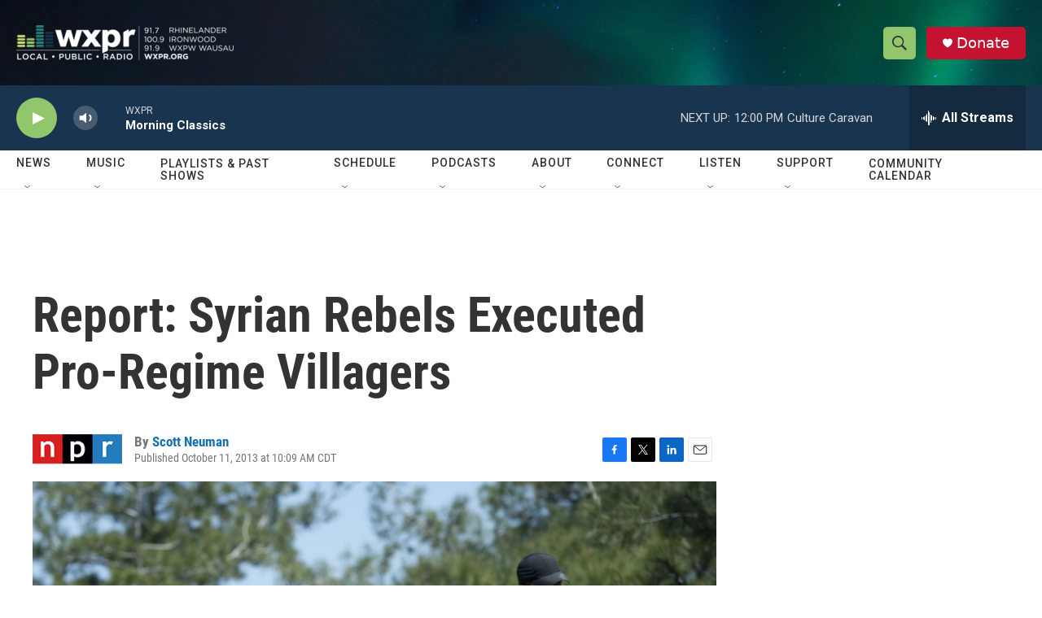

--- FILE ---
content_type: text/html; charset=utf-8
request_url: https://www.google.com/recaptcha/api2/aframe
body_size: 184
content:
<!DOCTYPE HTML><html><head><meta http-equiv="content-type" content="text/html; charset=UTF-8"></head><body><script nonce="4bujw6_w-NGZvtRFqWOA-g">/** Anti-fraud and anti-abuse applications only. See google.com/recaptcha */ try{var clients={'sodar':'https://pagead2.googlesyndication.com/pagead/sodar?'};window.addEventListener("message",function(a){try{if(a.source===window.parent){var b=JSON.parse(a.data);var c=clients[b['id']];if(c){var d=document.createElement('img');d.src=c+b['params']+'&rc='+(localStorage.getItem("rc::a")?sessionStorage.getItem("rc::b"):"");window.document.body.appendChild(d);sessionStorage.setItem("rc::e",parseInt(sessionStorage.getItem("rc::e")||0)+1);localStorage.setItem("rc::h",'1769441165846');}}}catch(b){}});window.parent.postMessage("_grecaptcha_ready", "*");}catch(b){}</script></body></html>